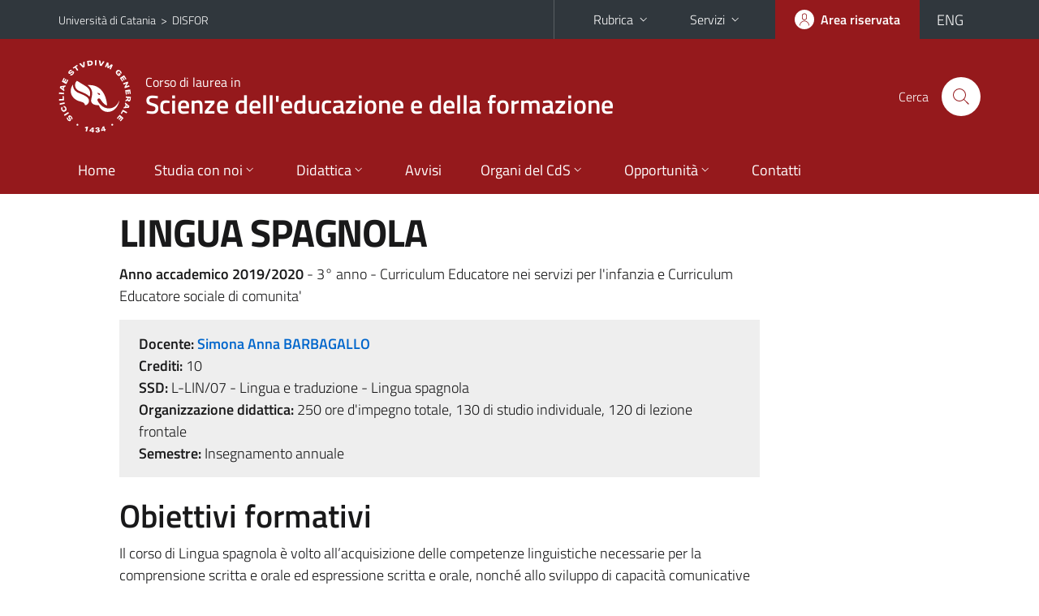

--- FILE ---
content_type: text/html; charset=utf-8
request_url: https://www.disfor.unict.it/corsi/l-19/insegnamenti/?cod=13087
body_size: 9028
content:
<!DOCTYPE html>
<html lang="it">
<head>
<meta charset="utf-8">
<title>Scheda insegnamento | Corso di laurea in Scienze dell'educazione e della formazione</title>
<meta name="viewport" content="width=device-width,initial-scale=1,shrink-to-fit=no">
<meta name="Generator" content="Drupal 7 (http://drupal.org)">
<link rel="shortcut icon" href="https://www.disfor.unict.it/sites/all/themes/id_theme_sd/favicon.ico" type="image/vnd.microsoft.icon">
<link href="/bootstrap-italia/css/bootstrap-italia.min.css" rel="stylesheet">
<link type="text/css" rel="stylesheet" href="https://www.disfor.unict.it/sites/default/files/css/css_xE-rWrJf-fncB6ztZfd2huxqgxu4WO-qwma6Xer30m4.css" media="all">
<link type="text/css" rel="stylesheet" href="https://www.disfor.unict.it/sites/default/files/css/css_v36jP4i-X7LgqMTemAhd_LCPFXJMU012F9AxUVYRRBM.css" media="all">
<link type="text/css" rel="stylesheet" href="https://www.disfor.unict.it/sites/default/files/css/css_BF99cDzkmTH0X-fs8lkJDOZ9QbaHZTl5GIREm5evAfw.css" media="all">
<style type="text/css" media="all">
<!--/*--><![CDATA[/*><!--*/
.skiplinks{background-color:#fff}#menu-di-servizio .dropdown-menu,.it-header-slim-right-zone .dropdown-menu{z-index:9999}#menu-servizi{z-index:1001}#nav10.navbar-collapsable{z-index:1000!important}#nav10.navbar-collapsable .close-div{background-color:transparent}
.unict-bordeaux .it-header-slim-wrapper .btn-full,.unict-bordeaux .it-header-center-wrapper,.unict-bordeaux .back-to-top,.unict-bordeaux .btn-primary,.unict-bordeaux #home-sd h2{background-color:#95191c}.unict-bordeaux .bg-primary{background-color:#95191c!important}.unict-bordeaux .text-primary{color:#95191c!important}.unict-bordeaux .it-header-slim-wrapper .btn-full:hover,.unict-bordeaux .btn-primary:hover,.unict-bordeaux .back-to-top:hover{background-color:#800;color:#fff!important}.unict-bordeaux .it-header-slim-wrapper .btn-full:active,.unict-bordeaux .btn-primary:active{background-color:#700!important}.unict-bordeaux .it-header-slim-wrapper .btn-full .icon-primary,.unict-bordeaux .it-header-center-wrapper .it-header-center-content-wrapper .it-search-wrapper a.rounded-icon svg,.unict-bordeaux .btn-primary .icon-primary{fill:#95191c!important}.unict-bordeaux .it-footer-main{background-color:#700}.unict-bordeaux .it-footer-small-prints{background-color:#211212}@media(min-width:992px){.unict-bordeaux .it-header-navbar-wrapper{background-color:#95191c}}@media(max-width:991px){.unict-bordeaux .it-header-center-wrapper .it-header-center-content-wrapper .it-search-wrapper a.rounded-icon svg{fill:#fff!important}.unict-bordeaux .it-header-slim-wrapper .btn-full,.unict-bordeaux .it-header-slim-wrapper .btn-full:hover{background-color:transparent}.unict-bordeaux .it-nav-wrapper .navbar .navbar-collapsable .navbar-nav li a.nav-link{color:#95191c}.unict-bordeaux .it-nav-wrapper .navbar .navbar-collapsable .navbar-nav li a.nav-link.active{border-left-color:#95191c}.unict-bordeaux #it-main-menu .nav-item svg{fill:#95191c}}

/*]]>*/-->
</style>
<link type="text/css" rel="stylesheet" href="https://www.disfor.unict.it/sites/default/files/css/css_QgE7281FEOkrWeTNv4ub8esodNXZsEmlIJXPOBl7PNU.css" media="all">
<script type="text/javascript" src="//code.jquery.com/jquery-2.2.4.min.js"></script>
<script type="text/javascript">
<!--//--><![CDATA[//><!--
window.jQuery || document.write("<script src='/sites/all/modules/jquery_update/replace/jquery/2.2/jquery.min.js'>\x3C/script>")
//--><!]]>
</script>
<script type="text/javascript" src="https://www.disfor.unict.it/misc/jquery-extend-3.4.0.js?v=2.2.4"></script>
<script type="text/javascript" src="https://www.disfor.unict.it/misc/jquery-html-prefilter-3.5.0-backport.js?v=2.2.4"></script>
<script type="text/javascript" src="https://www.disfor.unict.it/misc/jquery.once.js?v=1.2"></script>
<script type="text/javascript" src="https://www.disfor.unict.it/misc/drupal.js?t36u8u"></script>
<script type="text/javascript" src="https://www.disfor.unict.it/sites/all/modules/jquery_update/js/jquery_browser.js?v=0.0.1"></script>
<script type="text/javascript" src="https://www.disfor.unict.it/misc/form-single-submit.js?v=7.103"></script>
<script type="text/javascript" src="https://www.disfor.unict.it/sites/default/files/languages/it_sO1cwHkMIxJN1NuZIhDyXVBBNt1kc850IgO-8J9exOI.js?t36u8u"></script>
<script type="text/javascript" src="https://www.disfor.unict.it/sites/all/modules/glossary/glossary_unict.js?t36u8u"></script>
<script type="text/javascript">
<!--//--><![CDATA[//><!--
jQuery.extend(Drupal.settings, {"basePath":"\/","pathPrefix":"it\/","setHasJsCookie":0,"ajaxPageState":{"theme":"id_theme_sd","theme_token":"8QeksMVOXj8Hw6lXtF8lf_qjLcp1wwtwBlsTrKFJ6HA","js":{"\/\/code.jquery.com\/jquery-2.2.4.min.js":1,"0":1,"misc\/jquery-extend-3.4.0.js":1,"misc\/jquery-html-prefilter-3.5.0-backport.js":1,"misc\/jquery.once.js":1,"misc\/drupal.js":1,"sites\/all\/modules\/jquery_update\/js\/jquery_browser.js":1,"misc\/form-single-submit.js":1,"public:\/\/languages\/it_sO1cwHkMIxJN1NuZIhDyXVBBNt1kc850IgO-8J9exOI.js":1,"sites\/all\/modules\/glossary\/glossary_unict.js":1},"css":{"modules\/system\/system.base.css":1,"modules\/system\/system.menus.css":1,"modules\/system\/system.messages.css":1,"modules\/system\/system.theme.css":1,"sites\/all\/modules\/date\/date_repeat_field\/date_repeat_field.css":1,"modules\/field\/theme\/field.css":1,"modules\/node\/node.css":1,"modules\/search\/search.css":1,"modules\/user\/user.css":1,"sites\/all\/modules\/views\/css\/views.css":1,"sites\/all\/modules\/ckeditor\/css\/ckeditor.css":1,"sites\/all\/modules\/ctools\/css\/ctools.css":1,"sites\/all\/modules\/glossary\/glossary.css":1,"0":1,"1":1,"sites\/all\/themes\/id_theme\/style.css":1,"sites\/all\/themes\/id_theme_sd\/sd.css":1}},"urlIsAjaxTrusted":{"\/it\/search\/node":true}});
//--><!]]>
</script>
</head>
<body class="html not-front not-logged-in no-sidebars page-corsi page-corsi-l-19 page-corsi-l-19-insegnamenti i18n-it sd245 unict-bordeaux cds cdsl-19 cds-scheda-insegnamento">
<div class="skiplinks"><a class="sr-only sr-only-focusable" href="#it-main" accesskey="c">Vai al contenuto principale</a><a class="sr-only sr-only-focusable" href="#it-main-menu" accesskey="n">Vai al menu di navigazione</a></div>
<header class="it-header-wrapper">
<div class="it-header-slim-wrapper">
<div class="container">
<div class="row"><div class="col-12">
<div class="it-header-slim-wrapper-content">
<span class="d-none d-lg-block navbar-brand"><a href="https://www.unict.it">Università di Catania</a> &nbsp;&gt;&nbsp; <a href="/it">DISFOR</a></span>
<div class="nav-mobile"><nav aria-label="Navigazione accessoria">
<a class="it-opener d-lg-none mr-1" href="https://www.unict.it" aria-hidden="true" tabindex="-1">Università di Catania</a><a class="it-opener d-lg-none" data-toggle="collapse" href="#menu-di-servizio" role="button" aria-expanded="false" aria-controls="menu-di-servizio" title="Apri il menu di servizio"><svg class="icon" role="img"><use href="/bootstrap-italia/svg/sprite.svg#it-expand"></use></svg></a>
<div class="link-list-wrapper collapse" id="menu-di-servizio">
<ul class="link-list border-right-0 pr-0">
<li class="dropdown"><a class="list-item dropdown-toggle" href="#" role="button" data-toggle="dropdown" aria-expanded="false">Rubrica<svg class="icon d-none d-lg-block" role="img"><use href="/bootstrap-italia/svg/sprite.svg#it-expand"></use></svg></a>
<div class="dropdown-menu"><div class="row"><div class="col-12 px-3">
<form action="https://www.unict.it/content/cerca-nella-rubrica" method="post" id="rubrica-form" accept-charset="UTF-8" class="unict-form">
<div class="container">
<div class="form-row"><label for="input-01" class="sr-only">Cerca nella rubrica per cognome</label><input required id="input-01" name="trova" type="text" class="form-control" autocomplete="family-name" placeholder="Cerca nella rubrica per cognome"></div>
<div class="form-row mt-2 mb-1"><input type="submit" class="btn btn-primary btn-xs py-1" value="CERCA"></div>
</div>
</form>
</div></div></div></li>
<li class="dropdown"><a class="list-item dropdown-toggle" href="#" role="button" data-toggle="dropdown" aria-expanded="false">Servizi<svg class="icon d-none d-lg-block" role="img"><use href="/bootstrap-italia/svg/sprite.svg#it-expand"></use></svg></a>
<div class="dropdown-menu" id="menu-servizi"><div class="row"><div class="col-12"><div class="link-list-wrapper">
<ul>
<li><a class="list-item" href="https://studenti.smartedu.unict.it" target="_blank" rel="noopener"><span>Portale studenti</span></a></li>
<li><a class="list-item" href="https://docenti.smartedu.unict.it/docenti/" target="_blank" rel="noopener"><span>Portale docenti / didattica</span></a></li>
<li><a class="list-item" href="https://afiweb.unict.it/Segreterie_FE/app_segreterie/index.html" target="_blank" rel="noopener"><span>Portale docenti / ricerca</span></a></li>
<li><a class="list-item" href="https://intranet.unict.it" target="_blank" rel="noopener"><span>Portale personale</span></a></li>
<li><a class="list-item" href="https://segreterie.smartedu.unict.it" target="_blank" rel="noopener"><span>Portale segreterie</span></a></li>
<li><a class="list-item" href="https://www.sida.unict.it" target="_blank" rel="noopener"><span>Biblioteca digitale</span></a></li>
<li><a class="list-item" href="https://webmail365.unict.it" target="_blank" rel="noopener"><span>Webmail studenti</span></a></li>
<li><a class="list-item" href="https://webmail.unict.it" target="_blank" rel="noopener"><span>Webmail docenti e personale</span></a></li>
<li><a class="list-item" href="https://studium.unict.it" target="_blank" rel="noopener"><span>E-learning / Studium</span></a></li>
<li><a class="list-item" href="https://www.unict.it/servizi/servizi-web"><span>Servizi informatici</span></a></li>
<li><a class="list-item" href="https://www.unict.it/servizi"><span><strong>Tutti i servizi</strong> &raquo;</span></a></li>
</ul>
</div></div></div></div></li>
</ul>
</div>
</nav></div>
<div class="it-header-slim-right-zone">
<a class="btn btn-icon btn-full" href="/user"><span class="rounded-icon"><svg class="icon icon-primary" role="img" aria-label="Accedi all'area riservata"><use href="/bootstrap-italia/svg/sprite.svg#it-user"></use></svg></span><span class="d-none d-lg-block">Area riservata</span></a>
<div class="nav-item"><a class="nav-link py-0" href="/en" id="lansw"><span>ENG</span></a></div>
</div>
</div>
</div></div>
</div>
</div>
<div class="it-nav-wrapper">
<div class="it-header-center-wrapper">
<div class="container">
<div class="row"><div class="col-12">
<div class="it-header-center-content-wrapper">
<div class="it-brand-wrapper"><a href="/corsi/l-19"><img src="/sites/all/themes/id_theme/unict.svg" alt="Logo UniCt" class="icon unict"><div class="it-brand-text"><h3>Corso di laurea in</h3><h2>Scienze dell'educazione e della formazione</h2></div></a></div>
<div class="it-right-zone"><div class="it-search-wrapper"><span class="d-none d-md-block">Cerca</span><a class="search-link rounded-icon" href="#" data-target="#searchModal" data-toggle="modal" aria-label="Cerca" title="Cerca"><svg class="icon" role="img"><use href="/bootstrap-italia/svg/sprite.svg#it-search"></use></svg></a></div>
</div>
</div>
</div></div>
</div>
</div>
<div class="it-header-navbar-wrapper">
<div class="container">
<div class="row"><div class="col-12">
<nav class="navbar navbar-expand-lg" aria-label="Navigazione principale">
<button class="custom-navbar-toggler" type="button" aria-controls="nav10" aria-expanded="false" aria-label="attiva / disattiva la navigazione" data-target="#nav10"><svg class="icon" role="img"><use href="/bootstrap-italia/svg/sprite.svg#it-burger"></use></svg></button>
<div class="navbar-collapsable" id="nav10">
<div class="overlay"></div>
<div class="close-div"><button class="close-menu border-0" type="button" aria-label="chiudi"><svg class="icon icon-white" role="img"><use href="/bootstrap-italia/svg/sprite.svg#it-close-big"></use></svg></button></div>
<div class="menu-wrapper" id="it-main-menu">
<ul class="navbar-nav">
<li class="nav-item"><a class="nav-link" href="/corsi/l-19">Home</a></li>
<li class="nav-item dropdown"><a class="nav-link dropdown-toggle" href="#" data-toggle="dropdown" aria-expanded="false">Studia con noi<svg class="icon icon-xs"><use href="/bootstrap-italia/svg/sprite.svg#it-expand"></use></svg></a>
<div class="dropdown-menu"><div class="link-list-wrapper"><ul class="link-list text-nowrap">
<li><a class="list-item" href="/it/corsi/l-19/presentazione-del-corso">Presentazione del corso</a></li>
<li><a class="list-item" href="/it/corsi/l-19/obiettivi-formativi">Obiettivi formativi</a></li>
<li><a class="list-item" href="/it/corsi/l-19/sbocchi-professionali">Sbocchi professionali</a></li>
<li><a class="list-item" href="/it/content/regolamenti-dei-corsi-di-laurea">Regolamento didattico</a></li>
<li><a class="list-item" href="/it/corsi/l-19/piani-di-studio">Piani di studio</a></li>
<li><a class="list-item" href="/it/corsi/l-19/scheda-unica-annuale">Scheda Unica Annuale</a></li>
<li><a class="list-item" href="/it/corsi/l-19/requisiti-di-ammissione">Requisiti di ammissione</a></li>
<li><a class="list-item" href="/it/corsi/l-19/come-iscriversi">Come iscriversi</a></li>
<li><a class="list-item" href="/it/corsi/l-19/valutazione-degli-studentidelle-studentesse">Valutazione degli studenti</a></li>
<li><a class="list-item" href="/it/corsi/l-19/obblighi-formativi-aggiuntivi">OFA</a></li>
<li><a class="list-item" href="/it/corsi/l-19/percorso-formativo">Percorso formativo</a></li>
<li><a class="list-item" href="/it/corsi/l-19/documenti-di-progettazione">Documenti di progettazione</a></li>
<li><a class="list-item" href="/content/orientamento">Orientamento e counseling</a></li>
<li><a class="list-item" href="/it/corsi/l-19/videorienta">VideOrienta</a></li>
<li><a class="list-item" href="/it/content/archivio-programmi-aa-precedenti">Programmi A.A. precedenti - Insegnamenti non attivi</a></li>
</ul></div></div></li>
<li class="nav-item d-lg-flex dropdown"><a class="nav-link dropdown-toggle" href="#" data-toggle="dropdown" aria-expanded="false">Didattica<svg class="icon icon-xs"><use href="/bootstrap-italia/svg/sprite.svg#it-expand"></use></svg></a>
<div class="dropdown-menu"><div class="link-list-wrapper"><ul class="link-list text-nowrap">
<li><a class="list-item left-icon text-nowrap" href="/corsi/l-19/orario-lezioni"><svg class="icon icon-sm icon-primary left"><use href="/bootstrap-italia/svg/sprite.svg#it-presentation"></use></svg><span>Orario delle lezioni</span></a></li>
<li><a class="list-item left-icon" href="/corsi/l-19/docenti"><img src="/sites/all/themes/id_theme_sd/docenti_primary.svg" class="icon" alt="" style="width:20px;height:20px;margin:10px 10px 10px 2px"><span>Docenti</span></a></li>
<li><a class="list-item left-icon" href="/corsi/l-19/programmi"><svg class="icon icon-sm icon-primary left"><use href="/bootstrap-italia/svg/sprite.svg#it-files"></use></svg><span>Programmi</span></a></li>
<li><a class="list-item left-icon" href="/corsi/l-19/esami"><svg class="icon icon-sm icon-primary left"><use href="/bootstrap-italia/svg/sprite.svg#it-calendar"></use></svg><span>Calendario esami</span></a></li>
</ul></div></div></li>
<li class="nav-item d-lg-flex"><a class="nav-link" href="/corsi/l-19/avvisi">Avvisi</a></li>
<li class="nav-item dropdown"><a class="nav-link dropdown-toggle" href="#" data-toggle="dropdown" aria-expanded="false">Organi del CdS<svg class="icon icon-xs"><use href="/bootstrap-italia/svg/sprite.svg#it-expand"></use></svg></a>
<div class="dropdown-menu"><div class="link-list-wrapper"><ul class="link-list text-nowrap">
<li><a class="list-item" href="/it/corsi/l-19/consiglio-del-cds">Consiglio del corso di studi</a></li>
<li><a class="list-item" href="/it/corsi/l-19/docenti-di-riferimento">Docenti di riferimento</a></li>
<li><a class="list-item" href="/it/corsi/l-19/gruppo-di-gestione-aq">Gruppo di gestione AQ</a></li>
<li><a class="list-item" href="/it/corsi/l-19/comitato-di-indirizzo-e-stakeholder">Comitato di indirizzo e Stakeholder</a></li>
<li><a class="list-item" href="/it/corsi/l-19/docenti-tutor">Docenti tutor</a></li>
<li><a class="list-item" href="/it/corsi/l-19/rappresentanti-degli-studenti-seno-al-consiglio-del-cdl">Rappresentanti studenti</a></li>
</ul></div></div></li>
<li class="nav-item dropdown"><a class="nav-link dropdown-toggle" href="#" data-toggle="dropdown" aria-expanded="false">Opportunit&agrave;<svg class="icon icon-xs"><use href="/bootstrap-italia/svg/sprite.svg#it-expand"></use></svg></a>
<div class="dropdown-menu"><div class="link-list-wrapper"><ul class="link-list text-nowrap">
<li><a class="list-item" href="/it/corsi/l-19/tirocini-e-stage">Stage e tirocini</a></li>
<li><a class="list-item" href="/content/mobilità-internazionale-erasmus">Mobilit&agrave; internazionale</a></li>
<li><a class="list-item" href="/it/corsi/l-19/eventi">Eventi</a></li>
<li><a class="list-item" href="/it/corsi/l-19/tutorato-qualificato">Tutorato qualificato</a></li>
<li><a class="list-item" href="/it/corsi/l-19/tutorato-junior-informativo-didattico-fondo-giovani">Tutorato  junior - Fondo giovani</a></li>
</ul></div></div></li>
<li class="nav-item"><a class="nav-link" href="/corsi/l-19/contatti">Contatti</a></li>
<li class="nav-item d-lg-none"><a class="nav-link" href="/">Il dipartimento</a></li>
</ul>
</div>
</div>
</nav>
</div></div>
</div>
</div>
</div>
</header>
<main id="it-main">
<section id="content">
<div class="container">
<div class="row">
<div class="offset-lg-1 col-lg-8 col-md-12 px-3 px-sm-0">
<h1>LINGUA SPAGNOLA</h1>
<b>Anno accademico 2019/2020</b> - 3&deg; anno - Curriculum Educatore nei servizi per l'infanzia e Curriculum Educatore sociale di comunita'<br>
<div class="section section-muted mt-3 mb-4 px-4 py-3">
<b>Docente:</b> <a href="/corsi/l-19/docenti/simona.anna.barbagallo" class="text-decoration-none"><b>Simona Anna BARBAGALLO</b></a><br>
<b>Crediti:</b> 10<br>
<b>SSD:</b> L-LIN/07 - Lingua e traduzione - Lingua spagnola<br>
<b>Organizzazione didattica:</b> 250 ore d'impegno totale, 130 di studio individuale, 120 di lezione frontale<br>
<b>Semestre:</b> Insegnamento annuale<br>

</div>
<h2 class="fw600">Obiettivi formativi</h2><div class="testi"><p>Il corso di Lingua spagnola &egrave; volto all&rsquo;acquisizione delle competenze linguistiche necessarie per la comprensione scritta e orale ed espressione scritta e orale, nonch&eacute; allo sviluppo di capacit&agrave; comunicative mediante lezioni teoriche ed esercitazioni pratiche mirate al raggiungimento del livello A2-B1 (MCER).</p></div><br>
<h2 class="fw600">Modalit&agrave; di svolgimento dell'insegnamento</h2><div class="testi"><p>Tradizionale.</p></div><br>
<h2 class="fw600">Prerequisiti richiesti</h2><div class="testi"><p>Conoscenza base della lingua spagnola.</p></div><br>
<h2 class="fw600">Frequenza lezioni</h2><div class="testi"><p>Vivamente consigliata per accedere alle prove in itinere e a quelle di fine corso.</p></div><br>
<h2 class="fw600">Contenuti del corso</h2><div class="testi"><p>Apprendimento della fonetica e delle strutture morfosintattiche di base integrate da letture finalizzate ad acquisire le competenze comunicative basilari comprendenti le abilit&agrave; linguistiche di comprensione e produzione scritte e orali (interazione). Particolare attenzione sar&agrave; rivolta alle analogie e differenze strutturali della lingua spagnola e italiana, nonch&eacute; agli aspetti socio-culturali della Spagna e dei paesi ispanoamericani, evidenziandone gli elementi caratteristici.</p></div><br>
<h2 class="fw600">Testi di riferimento</h2><div class="testi"><p style="text-align:left"><u><strong>Biliografia obbligatoria:</strong></u></p>

<p><strong>Castro, F.</strong>, <em>Uso de la gram&aacute;tica espa&ntilde;ola, </em>Elemental, ed. Edelsa, Madrid, 2010 (totale pp. 150, testo da utilizzare per lo studio della grammatica spagnola).</p>

<p><strong>Barbagall</strong><strong>o, S., </strong><em>El aprendizaje del espa&ntilde;ol por ital&oacute;fonos</em>, (Actas del XLI Congreso de AEPE, Universidad de M&aacute;laga), M&aacute;laga, 2006. (Documento di 12 pp. in formato pdf).</p>

<p><strong>Quesada Marco, S.,</strong> <em>Espa&ntilde;a siglo XXI.</em> Edelsa, 2016. (totale 160 pp., da utilizzare eventualmente come supporto alla comunicazione orale in lingua spagnola con il docente madrelingua.). 15 letture, a scelta dello studente, da presentare all&#39;esame orale.</p>

<p><u>Ulteriore materiale integrativo verr&agrave; forn</u><u>ito durante il corso.</u></p>

<p><u><strong>Testi di approfondimento:</strong></u></p>

<p><strong>Gonz&aacute;lez Hermoso, A., </strong><em>Conjugar.</em> <em>Verbos de Espa&ntilde;a y de Am&eacute;rica</em>, ed. Edelsa, Madrid, 2011 (testo consigliato da consultare per lo studio dei verbi).</p>

<p><strong>Barbero, J.C., Bermejo, F, San Vicente, F.</strong>, <em>Contrastiva. Grammatica della lingua spagnola. Spagnolo-Italiano</em>, ed. Clueb, Bologna, 2010 (testo consigliato da consultare per lo studio della grammatica contrastiva nella direzione spagnolo-italiano).</p>

<p><strong>Garzillo, L., S&aacute;nchez Carrera, A., </strong><em>Gram&aacute;tica por funciones</em>, Clitt, Zanichelli, Roma, 2018 (testo consigliato da consultare per lo studio della grammatica contrastiva nella direzione spagnolo-italiano mettendone in risalto le funzioni comunicative).</p>

<p style="text-align:left"><strong>Cuenca Barrero, S., San Sebasti&aacute;n, A., Mazzetti, S.,</strong><em> Nueva agenda de gram&aacute;tica. Gram&aacute;tica y l&eacute;xico</em>, Mondadori education, Milano, 2016 (testo consigliato da consultare per lo studio della grammatica contrastiva nella direzione spagnolo-italiano).</p>

<p style="text-align:left"> </p>

<p style="text-align:left"> </p>

</div><br>
<br>
<h2 class="fw600">Programmazione del corso</h2>
<div class="table-responsive-xl mb-3"><table class="table table-sm table-font-small">
<thead class="thead-light"><tr><th>&nbsp;</th><th>Argomenti</th><th>Riferimenti&nbsp;testi</th></tr></thead>
<tr><td>1</td><td cmi>Artículos, sustantivos y adjetivos: género y número</td><td>Uso p. 6&nbsp;</td></tr>
<tr><td>2</td><td cmi>Pronombres personales de objeto directo e indirecto</td><td>p. 80&nbsp;</td></tr>
<tr><td>3</td><td cmi>Verbo Ser: presente</td><td>p. 10&nbsp;</td></tr>
<tr><td>4</td><td cmi>Contraste entre Estar / Hay</td><td>p. 14&nbsp;</td></tr>
<tr><td>5</td><td cmi>Contraste entre Ser, Estar y Tener</td><td>p. 31&nbsp;</td></tr>
<tr><td>6</td><td cmi>Presente de indicativo verbos regulares -ar, -er, -ir.</td><td>p. 22&nbsp;</td></tr>
<tr><td>7</td><td cmi>Verbos reflexivos</td><td>p. 35&nbsp;</td></tr>
<tr><td>8</td><td cmi>Adjetivos y pronombres posesivos. Los demostrativos.</td><td>pp. 18; 54.&nbsp;</td></tr>
<tr><td>9</td><td cmi>Uso de las preposiciones (ampliación en aula). Uso de las preposiciones Por y Para (ampliación en aula de las oraciones finales por Uso Intermedio). Uso particular de la preposición a delante de un complemento directo de persona.</td><td>pp. 66; 71; 74.&nbsp;</td></tr>
<tr><td>10</td><td cmi>Uso de Gustar, Parecer, Doler, Pasar (algo a alguien), Quedar (bien o mal algo a alguien). </td><td>p. 50.&nbsp;</td></tr>
<tr><td>11</td><td cmi>Números: cardinales y ordenales.</td><td>p. 38.&nbsp;</td></tr>
<tr><td>12</td><td cmi>Presente de indicativo verbos irregulares (con ampliación en aula).</td><td>p. 25.&nbsp;</td></tr>
<tr><td>13</td><td cmi>Pretérito perfecto; pretérito indefinido verbos regulares e irregulares. Contraste de uso entre los dos tiempos verbales (con ampliación en aula)</td><td>pp. 92; 98; 102; 108.&nbsp;</td></tr>
<tr><td>14</td><td cmi>Imperativo afirmativo, imperativo con pronombres personales y con pronombres de objeto directo e indirecto. Imperativo negativo y morfología del presente de subjuntivo (ampliación en aula por Uso Intermedio).</td><td>pp. 112; 116; 120.&nbsp;</td></tr>
<tr><td>15</td><td cmi>Pretérito imperfecto. Pretérito pluscuamperfecto (ampliación en aula por Uso Intermedio). Contraste de uso entre pretérito imperfecto e pretérito indefinido.</td><td>pp. 123; 127.&nbsp;</td></tr>
<tr><td>16</td><td cmi>Perífrasis: estar + gerundio; ir + a + infinitivo (ampliación en aula del futuro simple verbos regulares e irregulares por Uso Intermedio); hay que + infinitivo; tener que + infinitivo; (no) se puede + infinitivo. Acabar de + infinitivo; Volver a + infinitivo; ir + gerundio; estar por/para + infinitivo (ampliación en aula).</td><td>pp. 44; 76.&nbsp;</td></tr>
<tr><td>17</td><td cmi>Los comparativos y los superlativos (ampliación en aula por Uso Intermedio)</td><td>p. 86.&nbsp;</td></tr>
<tr><td>18</td><td cmi>Adverbios de cantidad: contraste Muy/Mucho; Bueno/Buen/Bien.</td><td>p. 64&nbsp;</td></tr>
<tr><td>19</td><td cmi>Los indefinidos. Los interrogativos (adverbios/pronombres).</td><td>pp. 135; 148.&nbsp;</td></tr>
<tr><td>20</td><td cmi>Oraciones circunstanciales: condicionales, causales, temporales, adversativas (ampliación en aula de los verbos de entendimiento y que expresan deseo, necesidad y sentimiento por Uso Intermedio).</td><td>p. 140.&nbsp;</td></tr>
<tr><td>21</td><td cmi>El acoso escolar</td><td>de p.1 a p. 11. Material publicado por la docente de cátedra en Studium&nbsp;</td></tr>
<tr><td>22</td><td cmi>Ciberadicción</td><td>de p. 1 a p. 10. Material publicado por la docente de cátedra en Studium&nbsp;</td></tr>
</table></div>
<h2 class="fw600 border-bottom mb-3 py-2">Verifica dell'apprendimento</h2>
<h3 class="fw600">Modalit&agrave; di verifica dell'apprendimento</h3><div class="testi"><p style="margin-left:0px; margin-right:0px; text-align:left">L&#39;esame prevede una prova scritta e una prova orale. Le due prove si svolgeranno in due giornate distinte. L&#39;esito positivo del test scritto determina l&#39;accesso alla prova orale. Il test scritto prevede: esercizi grammaticali di completamento (huecos) e traduzione di frasi dall&#39;italiano allo spagnolo.</p>

<p style="margin-left:0px; margin-right:0px; text-align:left">L&#39;esame orale prevede lettura e conversazione in lingua spagnola, atta ad accertare le competenze linguistiche acquisite.</p>

<p><br />
 </p></div><br>
<h3 class="fw600">Esempi di domande e/o esercizi frequenti</h3><div class="testi"><p style="margin-left:0px; margin-right:0px; text-align:left">Prueba escrita: Complete las siguientes frases con sentido l&oacute;gico y gramatical; conjugue el verbo entre par&eacute;ntesis en la forma adecuada; traduzca las siguientes frases, ej.: Ieri sera sono andata al cinema con Marco e abbiamo visto un film molto interessante. </p>

<p style="margin-left:0px; margin-right:0px; text-align:left">Prueba oral: Preguntas sobre las lecturas del libro <em>Espa&ntilde;a siglo XXI</em> elegidas por el estudiante; &iquest;cu&aacute;les son las formas de micromachismos m&aacute;s difundidas?</p></div><br>
<a href="/courses/l-19/course-units/?cod=13087" class="translation-link"></a>
</div>
</div>
</div>
</section>
</main>
<nav class="bottom-nav d-block d-lg-none"><ul>
<li><a href="/corsi/l-19/avvisi"><svg class="icon"><use href="/bootstrap-italia/svg/sprite.svg#it-horn"></use></svg><span class="bottom-nav-label">Avvisi</span></a></li>
<li><a href="/corsi/l-19/orario-lezioni"><svg class="icon"><use href="/bootstrap-italia/svg/sprite.svg#it-presentation"></use></svg><span class="bottom-nav-label">Lezioni</span></a></li>
<li><a href="/corsi/l-19/docenti"><img src="/sites/all/themes/id_theme_sd/docenti.svg" class="icon" alt="" style="width:28px;height:28px;margin:2px 0"><span class="bottom-nav-label">Docenti</span></a></li>
<li><a href="/corsi/l-19/programmi"><svg class="icon"><use href="/bootstrap-italia/svg/sprite.svg#it-files"></use></svg><span class="bottom-nav-label">Programmi</span></a></li>
<li><a href="/corsi/l-19/esami"><svg class="icon"><use href="/bootstrap-italia/svg/sprite.svg#it-calendar"></use></svg><span class="bottom-nav-label">Esami</span></a></li>
</ul></nav>
<footer class="it-footer">
<div class="it-footer-main">
<div class="container">
<section><div class="row clearfix"><div class="col-sm-12"><div class="it-brand-wrapper"><a href="/it"><img src="/sites/all/themes/id_theme/monogramma.svg" class="icon monogramma_icon" alt="Monogramma UniCt"><div class="it-brand-text unict_monogramma"><h3>Dipartimento di</h3><h2>Scienze della Formazione</h2></div></a></div></div></div></section>
<section>
<div class="row">
<div class="col-md-4 col-sm-6 pb-2">
<div id="block-block-47" class="block block-block">
<h3>Dove siamo</h3>

<div class="content">
 <p>Via Teatro Greco, 84<br>
95124 - Catania</p>
 
</div>
</div>
</div>
<div class="col-md-4 col-sm-6 pb-2">
<div id="block-block-48" class="block block-block">
<h3>Contatti</h3>

<div class="content">
 <p>Telefono +39 095 7466377<br>
<a href="mailto:disfor@unict.it">disfor@unict.it</a></p>
 
</div>
</div>
</div>
<div class="col-md-4 col-sm-6 pb-2">
<h3>Seguici&nbsp;su</h3>
<ul class="list-inline text-left social"><li class="list-inline-item pb-2"><a class="p-1" href="/it/content/seguici-su-facebook"><svg class="icon icon-sm icon-white align-top" aria-label="Facebook"><use href="/bootstrap-italia/svg/sprite.svg#it-facebook"></use></svg></a></li><li class="list-inline-item pb-2"><a class="p-1" href="https://twitter.com/DisforUnict"><svg class="icon icon-sm icon-white align-top" aria-label="Twitter"><use href="/bootstrap-italia/svg/sprite.svg#it-twitter"></use></svg></a></li><li class="list-inline-item pb-2"><a class="p-1" href="https://www.youtube.com/channel/UCPH3l5VdBJDdCGnaZFT-GGg"><svg class="icon icon-sm icon-white align-top" aria-label="YouTube"><use href="/bootstrap-italia/svg/sprite.svg#it-youtube"></use></svg></a></li><li class="list-inline-item pb-2"><a class="p-1" href="https://t.me/s/disfornews"><svg class="icon icon-sm icon-white align-top" aria-label="Telegram"><use href="/bootstrap-italia/svg/sprite.svg#it-telegram"></use></svg></a></li></ul>
</div></div>
</section>
</div>
</div>
<div class="it-footer-small-prints clearfix">
<div class="container">
<h3 class="sr-only">Link e informazioni utili</h3>
<div class="region region-footer-link">
<div id="block-block-46" class="block block-block">

<div class="content">
 <ul class="it-footer-small-prints-list list-inline mb-0 d-flex flex-column flex-md-row">
	<li><a href="/content/privacy">Privacy</a></li>
	<li><a href="/content/note-legali">Note legali</a></li>
	<li><a href="/content/accessibilità">Accessibilità</a></li>
	<li><a href="/stats">Dati di monitoraggio</a></li>
	<li><a href="/sitemap">Mappa del sito</a></li>
</ul>
 
</div>
</div>
</div>
</div>
</div>
</footer>
<div class="modal fade show" id="searchModal" tabindex="-1" role="dialog" aria-labelledby="cerca-nel-sito" aria-modal="true">
<div class="modal-dialog"><div class="modal-content p-3">
<div class="container"><div class="row"><button class="close mr-3" type="button" data-dismiss="modal" aria-label="Chiudi"><svg class="icon" role="img"><use href="/bootstrap-italia/svg/sprite.svg#it-arrow-left"></use></svg></button><h2 class="modal-title" id="cerca-nel-sito">Cerca nel sito</h2></div></div>
<form class="search-form" action="/it/search/node" method="post" id="search-form" accept-charset="UTF-8"><div><div class="container"><div class="form-row mt-2 mb-4">
  <label for="edit-keys" class="d-none">Termini da ricercare</label>
 <input required type="text" id="edit-keys" name="keys" value="" size="40" maxlength="255" class="form-control" placeholder="Inserisci qui i termini da ricercare">
</div>
<input type="submit" id="edit-submit" name="op" value="Cerca" class="form-submit"></div><input type="hidden" aria-label="" name="form_build_id" value="form-JSTUh_swTCZcYOwopHJ6a7rGwqunyBYXrGSf4H5fg5c">
<input type="hidden" aria-label="" name="form_id" value="search_form">
</div></form>
</div></div>
</div>
<a href="#" aria-hidden="true" data-attribute="back-to-top" class="back-to-top shadow d-print-none"><svg class="icon icon-light" aria-label="Vai a inizio pagina"><use href="/bootstrap-italia/svg/sprite.svg#it-arrow-up"></use></svg></a>
<script>window.__PUBLIC_PATH__ = "/bootstrap-italia/fonts"</script>
<script src="/bootstrap-italia/js/bootstrap-italia.bundle.min.js"></script>
<script type="text/javascript">
$(function(){var e=$('.translation-link' ).last();if(e.length){$('#lansw').attr('href',e.attr('href'));}});
</script>
</body>
</html>

--- FILE ---
content_type: text/css
request_url: https://www.disfor.unict.it/sites/default/files/css/css_BF99cDzkmTH0X-fs8lkJDOZ9QbaHZTl5GIREm5evAfw.css
body_size: 1100
content:
.ctools-locked{color:red;border:1px solid red;padding:1em;}.ctools-owns-lock{background:#ffffdd none repeat scroll 0 0;border:1px solid #f0c020;padding:1em;}a.ctools-ajaxing,input.ctools-ajaxing,button.ctools-ajaxing,select.ctools-ajaxing{padding-right:18px !important;background:url(/sites/all/modules/ctools/images/status-active.gif) right center no-repeat;}div.ctools-ajaxing{float:left;width:18px;background:url(/sites/all/modules/ctools/images/status-active.gif) center center no-repeat;}
abbr.glossary-indicator,acronym.glossary-indicator,sup.glossary-indicator,span.glossary-indicator,a.glossary-indicator,a.glossary-icon,dfn.glossary-indicator,img.glossary-indicator{cursor:help;}span.glossary-term{text-decoration:none;border-bottom:1px dotted;cursor:help;}a.glossary-term{text-decoration:none;border-bottom:1px dotted #080;color:#080;cursor:help;}dl.glossary-list > dt{font-weight:bold;}dl.glossary-list > dd{font-weight:normal;font-size:75%;margin-left:15px;}dl.glossary-list dt.depth1{padding-left:10px;}dl.glossary-list dt.depth2{padding-left:20px;}dl.glossary-list dt.depth3{padding-left:30px;}.glossary-list dt{padding-top:7px;clear:both;}td.glossary-list-description{padding-left:1em !important;font-style:italic;font-size:90%;}a.glossary-edit-term{font-size:75%;font-weight:normal;margin-left:2.0em;}a.glossary-search-term{font-size:75%;font-weight:normal;margin-left:2.0em;}p.glossary-description{margin:0px 2.0em 0.5em 2.0em;text-indent:0;}div.glossary-letter{clear:both;text-align:center;font-size:150%;font-weight:bold;text-transform:uppercase;}.glossary-synonyms{font-style:italic;color:#888888;margin-left:1em;}.glossary-related{font-style:italic;color:green;margin-left:6px;}.glossary-related a{text-decoration:underline;color:green;}.glossary-related a:visited{text-decoration:underline;color:green;}.glossary-related a:link{text-decoration:underline;color:green;}.glossary-links{text-align:center;background-color:#eeeeff;color:#888888;}.glossary-links a{font-size:140%;text-transform:uppercase;}.glossary-alphabar-instructions{font-size:89%;font-style:italic;}.glossary-admin-links{clear:both;margin:0.5em 0 0 3.0em;}.glossary-admin-links li a{padding:5px;}.glossary-list dt img{float:left;}.glossary-list .taxonomy_image_wrapper{width:70px;float:left;}a.clicktip_target{font-style:normal;}span.clicktip_target{font-style:normal;}html > body .hovertip_wrap3{background-color:#ffdab9;border:3px outset #d2691e;}.hovertip h2{margin:0;padding:0;background-color:#D2691E;color:#ffffff;}a.hovertip_target{font-style:normal;border-bottom:3px double #992222;}span.hovertip_target{font-style:normal;border-bottom:3px double #992222;}.glossary_radios .form-radios{margin-top:0;}.glossary_radios .form-item{margin-top:0;margin-bottom:0;}.glossary_checkboxes .form-checkboxes{margin-top:0;}.glossary_checkboxes .form-item{margin-top:0;margin-bottom:0;}.glossary_radios label.option{margin-right:1em;border:1px dotted #666666;padding:0 4px 1px 0;}.glossary_radios .form-item .description{clear:both;}.glossary_checkboxes label.option{margin-right:1em;float:left;padding:0 4px 1px 0;}.glossary_checkboxes .form-item .description{clear:both;}.glossary-detailed{}.glossary-detailed h2{margin-left:10px;}.glossary-detailed legend{text-indent:0;}.glossary-detailed-link{font-size:89%;text-indent:2em;}.glossary-interval .description{display:block;}.block-glossary{font-size:89%;}.glossary-block-term-name{font-weight:bold;font-size:110%;text-align:center;}span.hovertip img{text-align:left;margin-right:5px;}#glossary-filter-form .form-inline .form-type-radio,#glossary-filter-form .form-inline .form-type-checkbox{margin-right:1em;}#glossary-filter-form{}


--- FILE ---
content_type: text/css
request_url: https://www.disfor.unict.it/sites/default/files/css/css_QgE7281FEOkrWeTNv4ub8esodNXZsEmlIJXPOBl7PNU.css
body_size: 3902
content:
:focus:not(.focus--mouse){border-color:#f90!important;box-shadow:0 0 0 2px #f90}.it-header-slim-wrapper .btn-full,.it-header-center-wrapper,.back-to-top{background-color:#0078bd}.it-header-slim-wrapper .btn-full:hover{background-color:#006caa}.it-header-slim-wrapper .btn-full:focus{outline:2px solid #f90}.it-header-slim-wrapper .btn-full .icon-primary,.it-header-center-wrapper .it-header-center-content-wrapper .it-search-wrapper a.rounded-icon svg{fill:#0078bd!important}@media(min-width:992px){.it-header-navbar-wrapper{background-color:#0078bd}}hr{border:0;border-top:1px solid #666;clear:both}select{border:none;border-bottom:1px solid #5c6f82;border-radius:0;padding:.375rem 27px .375rem .5rem;outline:0;height:2.5rem;width:100%;box-shadow:none;transition:.2s ease-out;font-weight:700;color:#17324d;-moz-appearance:none;-webkit-appearance:none;appearance:none;background:#fff url('data:image/svg+xml;utf-8,<svg xmlns="http://www.w3.org/2000/svg" width="24" height="24"><path d="M7 10l5 5 5-5z"/><path d="M0 0h24v24H0z" fill="none"/></svg>') no-repeat 99% 50%}.section.section-muted{background-color:#eee}.cas-link,.uncas-link{border-top:1px solid #ccc;margin:2em 0!important;padding-top:1em!important}.img-fluid{height:auto!important}.callout .callout-title svg{fill:#5b6f82;margin-right:0.444rem}.callout.success .callout-title svg{fill:#008758}.callout.warning .callout-title svg{fill:#a66300}.callout.danger .callout-title svg{fill:#d9364f}.callout.important .callout-title svg{fill:#008053}.callout.note .callout-title svg{fill:#004080}.callout div.callout-big-text p{font-weight:700;font-size:1.111rem}.callout.callout-more .callout-title div{border-bottom:2px solid #19191a;margin-top:-0.111rem;padding-bottom:0.1rem;display:inline-block;vertical-align:middle!important}.callout.callout-more.success .callout-title div{border-color:#008758}.callout.callout-more.warning .callout-title div{border-color:#a66300}.callout.callout-more.danger .callout-title div{border-color:#d9364f}.callout.callout-more.important .callout-title div{border-color:#008053}.callout.callout-more.note .callout-title div{border-color:#004080}.callout.callout-more .collapse-header button{border-top:0;padding-top:0}#lansw{min-width:75px;text-align:center}#toolbar{height:auto;-webkit-box-sizing:content-box;box-sizing:content-box}#toolbar.toolbar:before,.it-footer-small-prints.clearfix:after{content:none}.it-header-wrapper .it-nav-wrapper .it-brand-wrapper{margin-left:-3px;padding-left:0}@media(max-width:670px),(min-width:767px) and (max-width:800px){.it-header-wrapper .it-nav-wrapper .it-brand-wrapper{padding-left:35px}}.it-footer-main .it-brand-wrapper{padding:32px 0 16px}.it-header-wrapper .it-nav-wrapper .it-brand-wrapper a .icon.unict{height:90px;width:auto}.it-header-wrapper .it-nav-wrapper .it-brand-wrapper a .no-brand-text,.it-footer-main .it-brand-wrapper a .no-brand-text{height:60px;width:auto}.it-small-header .it-header-center-content-wrapper .it-brand-wrapper a .no-brand-text{height:45px}.it-header-slim-wrapper{background-color:#30373d}.it-header-slim-wrapper .it-header-slim-wrapper-content .nav-mobile a.it-opener{display:inline-block}.it-header-slim-wrapper .it-header-slim-wrapper-content .nav-mobile ul.link-list a{font-size:.889em;text-transform:none;text-decoration:none}#menu-servizi a span{line-height:200%}#it-main{margin:1em 0}.breadcrumb{margin-bottom:0}.region-sidebar-first .block-block .content,.region-sidebar-first .block-block .view-content{padding-left:24px}.region-sidebar-first .sidebar-wrapper.it-line-left-side{padding-bottom:1px}.sidebar-wrapper .sidebar-linklist-wrapper .link-list-wrapper ul li a,.sidebar-wrapper .sidebar-linklist-wrapper .link-list-wrapper ul.link-sublist li a{padding-top:.5em;padding-bottom:.5em;line-height:1.35rem}.it-header-slim-wrapper .it-header-slim-wrapper-content .nav-mobile .dropdown-menu ul a{padding-top:0;padding-bottom:0;white-space:nowrap}#it-share{clear:both;padding-top:1em}#it-share .btn-icon span{margin-right:.2em}.it-footer-main{background-color:#036}.it-footer-main h3{font-size:1em;text-transform:uppercase}.it-footer-main a{color:#fff}.it-footer-main a,.it-footer-small-prints a,.view .views-field-title a,#content .container li a,.item-list .pager li a,.link-no-underline a{text-decoration:none}.it-footer-main a:hover,.it-footer-small-prints a:hover,.view .views-field-title a:hover,#content .container li a:hover{text-decoration:underline!important}.it-footer-main ul.footer-list{list-style-type:none;padding:0}.it-footer-main ul.footer-list a{line-height:2em}.it-footer-small-prints{background-color:#001a33;color:#fff;font-size:15px}.unict_monogramma{border-left:1px solid #fff;padding:4px 0 4px 12px}.monogramma_black{border-color:#111}.monogramma_icon{margin-left:-6px}.callout{max-width:100%}.callout.warning{background-color:transparent;background-image:none}#searchModal .modal-dialog{width:100%;max-width:100%;height:100%;margin:0}#searchModal .modal-dialog .modal-content{height:100%;overflow-y:auto}#cerca-nel-sito{color:#555}#block-system-main #search-form label,#user-login .form-type-password label{width:auto!important}#block-system-main #search-form #edit-submit{margin:1em 0 2em}.search-results{padding-inline-start:20px}.search-results li{border-bottom:1px solid #ccc;margin-bottom:1em}.search-results .search-snippet-info{padding-left:0}article .content ul.links.inline{display:none}.pagination-wrapper svg.first-page{margin-right:-25px}.pagination-wrapper svg.last-page{margin-left:-25px}@media(min-width:1200px){.it-footer-main h3{font-size:1.05em;font-weight:700}.it-footer-main a,.it-footer-small-prints a{font-weight:600;opacity:.95}.it-footer-main a:hover,.it-footer-small-prints a:hover{font-weight:600;opacity:1}}@media(min-width:992px){.margin-right-zone{margin-right:75px}.it-header-center-wrapper{height:135px}.it-header-wrapper .it-nav-wrapper .it-brand-wrapper a .icon.unict{height:155px}.it-header-wrapper .it-nav-wrapper .it-brand-wrapper a .no-brand-text{height:100px}.it-small-header .it-header-center-content-wrapper .it-brand-wrapper a .no-brand-text{height:85px}.it-header-slim-wrapper .it-header-slim-wrapper-content .nav-mobile ul.link-list a{padding-top:6px}.it-header-slim-wrapper .it-header-slim-wrapper-content .nav-mobile ul.link-list a:hover .icon{fill:#fff}}@media(max-width:991px){.margin-right-zone{margin-right:-7px}.it-header-center-wrapper .it-header-center-content-wrapper .it-search-wrapper a.rounded-icon svg{fill:#fff!important}.it-header-slim-wrapper .btn-full,.it-header-slim-wrapper .btn-full:hover{background-color:transparent}}@media(min-width:768px){.region-sidebar-first .sidebar-wrapper.it-line-left-side{border-left-width:2px}.region-sidebar-first ul.menu li{margin:0}.region-sidebar-first ul.menu li a{padding-left:32px}.region-sidebar-first ul.menu > li > a.list-item.active{border-left:2px solid #1f5c99;margin-left:-2px}}.region-sidebar-first form#ctools-jump-menu,.region-sidebar-first form#ctools-jump-menu--2{padding:0 0 2em 24px}@media(max-width:767px){.region-sidebar-first{border-top:2px solid #d9dadb;margin-top:1em}.region-sidebar-first .it-line-left-side{border-left:0}.region-sidebar-first form#ctools-jump-menu,.region-sidebar-first form#ctools-jump-menu--2{padding-right:24px}}.icon-fix{padding:1px}section#content .rtejustify{text-align:left}.table-caption-side-top caption{caption-side:top;font-size:1.2em;font-weight:600;line-height:1.35;padding-bottom:.2em}.table-va-top th,.table-va-top td{vertical-align:top!important}.table-font-small th,.table-font-small td{font-size:.9em}.table-th-rounded tr th{border-bottom:none}.table-th-rounded tr th:first-child{border-top-left-radius:3px;border-bottom-left-radius:3px}.table-th-rounded tr th:last-child{border-top-right-radius:3px;border-bottom-right-radius:3px}.table-th-rounded tbody{border-top:none}.footer-not-ul{padding:1.5rem 1rem}.flexslider{border:0}.flex-direction-nav a:before{font-size:33px}#rubrica-form{min-width:275px}.views-exposed-form{background-color:#e3e3e3;border-radius:3px;margin:0 0 1.5em;padding:5px 1em}.views-exposed-form .views-exposed-widget .form-submit{margin-top:2em;padding:0.375rem 0.5rem}.node-teaser{border-top:1px solid #ccc;padding:1em 0 1.5em}.node-teaser h2{font-size:1.5rem}.view .views-table thead th.views-field{line-height:1.35em}@media(max-width:575px){#rubrica-form{min-width:250px}.margin-right-zone{margin-right:0}}
.region-after-header{max-width:1184px;margin:0 auto 2em}#home-sd .region-after-header{margin:28px 0 0}#home-sd h2,#home-sd h3{font-size:1em;font-weight:600;margin-bottom:3px}#home-sd h2{background-color:#0078bd;border-radius:3px;color:#fff;margin:4px 0 0.7em;padding:5px 9px}@media(max-width:575px){.it-header-center-wrapper .it-header-center-content-wrapper .it-brand-wrapper a h2{font-size:1.15em}.region-after-header{margin-bottom:0}#home-sd .region-after-header{margin:0}}.theme-default .nivoSlider{box-shadow:none;-webkit-box-shadow:none;-moz-box-shadow:none}#slider,img.slide,.nivo-slice img{height:auto!important}.nivo-title{display:none!important}.nivo-caption{width:auto;max-width:576px;right:0;left:auto;font-size:.8em;text-align:right}@media(min-width:1200px){.region-after-header{margin-top:1.5em}}.it-footer-main .it-brand-wrapper{padding:32px 0 22px}section#content table{margin:.3em 0 1em;width:100%;border:0;border-collapse:collapse}section#content tr{padding:5px}section#content td{padding:5px 9px;border:0;border-bottom:1px solid #ddd}section#content td p,.card-body p,.table-ul-no-margin-bottom ul{margin-bottom:0}section#content img{max-width:100%;height:auto!important}section#content .rtejustify{text-align:left}.table th.rtecenter,.table td.rtecenter{text-align:center}.card .card-body .category-top{margin-bottom:.6em}.card-body .card-title{margin-bottom:.7em!important}.card-body .card-signature{margin-top:.7em}dl.ckeditor-tabber dt{height:100%}.ckeditor-accordion-container > dl dt:not(.active) > a,.unict_headings h2,.unict_headings h3,.page-gallery .view-gallery h3{font-weight:400}.ckeditor-accordion-container > dl dt.active > a{background-color:#fff;color:#06c;border:0}.ckeditor-accordion-container > dl dd.active{border-bottom:1px solid #999}.ckeditor-accordion-container > dl dt > a{background-color:#fff;color:#06c;border-bottom-color:#999;padding:1em 15px 1em 50px;text-decoration:none}.ckeditor-accordion-container > dl dt > a:hover{background-color:#fff;text-decoration:underline}.ckeditor-accordion-container > dl{position:relative;border:0}.ckeditor-accordion-container > dl dt > .ckeditor-accordion-toggle:before,.ckeditor-accordion-container > dl dt > .ckeditor-accordion-toggle:after{background:#06c}.ckeditor-accordion-container > dl dd:last-child.active{border-bottom:0}@media(max-width:991px){.it-header-center-wrapper{height:auto}.it-header-center-wrapper .it-brand-text{padding-top:9px;padding-bottom:9px}.cds .bottom-nav{z-index:3}.cds .it-footer{margin-bottom:64px}.cds .back-to-top{bottom:80px}}@media(max-width:335px){.cds .bottom-nav .icon{width:26px;height:26px}}@media print{.cds .bottom-nav,.cds-scheda-insegnamento .it-header-slim-wrapper .it-header-slim-wrapper-content .it-header-slim-right-zone,.cds-scheda-insegnamento .it-header-navbar-wrapper,.cds-scheda-insegnamento .it-header-center-wrapper .it-brand-wrapper img,.cds-scheda-insegnamento .it-header-center-wrapper .it-header-center-content-wrapper .it-right-zone,.cds-scheda-insegnamento .it-footer{display:none!important}.cds-scheda-insegnamento .it-header-center-wrapper{background-color:#eee!important;border-top:1px solid #19191a;border-bottom:1px solid #19191a}.cds-scheda-insegnamento .it-header-wrapper .it-nav-wrapper .it-brand-wrapper{padding-left:0}.cds-scheda-insegnamento .it-header-center-wrapper .it-header-center-content-wrapper .it-brand-wrapper a,.cds-scheda-insegnamento #it-main a{color:#111}.page-corsi #it-main .card-wrapper{border:1px solid #ccc}}.clear{clear:both}.color-dark{color:#17324d!important}.fs{font-size:.9em}.fb{font-size:1.1em}.fw600{font-weight:600!important}.page-title{font-size:2.3rem;font-weight:600;letter-spacing:0}.node-type-bando article h2.fw600{font-size:1.85rem}.role{line-height:1.35em}.card-body .region-contatti p,.testi{margin-bottom:1em}.page-corsi .testi p,.page-courses .testi p{margin-bottom:.25em}.wrapper-a-decoration-none a,.table-a-decoration-none a,.field-name-field-documenti a,.field-name-field-documenti-riservati a,.field-name-field-link a{text-decoration:none}.wrapper-a-decoration-none a:hover,.table-a-decoration-none a:hover{text-decoration:underline}.view-with-thumb .views-row{border-top:1px solid #ccc;padding-top:1.45em;overflow:auto}.view-with-thumb .views-row:last-child{border-bottom:1px solid #ccc;margin-bottom:1.45em}.view-with-thumb .field-image{float:left;margin:0 12px 1.45em 0}.view-with-thumb .field-occhiello{font-size:.8em;font-weight:400;color:#666;margin-top:-2px}.view-with-thumb .field-title{font-size:1.1em;font-weight:600;line-height:1.2em}.field-name-field-documenti .field-item,.field-name-field-documenti-riservati .field-item,.field-name-field-link .field-item{border-bottom:1px solid #ddd;padding:.5em 0}.field-name-field-documenti .field-item:last-child,.field-name-field-documenti-riservati .field-item:last-child,.field-name-field-link .field-item:last-child{border-bottom:0}.field-name-field-documenti img.file-icon,.field-name-field-documenti-riservati img.file-icon{vertical-align:baseline}.field-name-field-ultima-modifica{clear:both;padding-top:1em;font-size:.9em;text-align:right}.field-name-field-ultima-modifica div{float:none!important;display:inline}.field-name-field-ultima-modifica .field-label{font-weight:100}.riservato{background-color:#f2f200}.riservatoRDA{background-color:#ffd800}.page-gallery .view-gallery td{font-size:.8em;line-height:1.35em;text-align:center;width:33.3%;vertical-align:top}.page-gallery .views-view-grid img{width:100%;margin-bottom:5px}.sd251 .field-name-field-immagine-gallery{overflow:auto}.field-name-field-img-gallery img,.sd251 .field-name-field-immagine-gallery img{float:left;margin:4px}.field-name-field-altri-documenti-x-bando,.field-name-field--altri-documenti-x-bando{margin-bottom:1.5em}section#content .avatar.size-xxxl img{height:100%!important}@media(min-width:992px){.avatar.size-xxxl{width:160px;height:160px}}@media(min-width:1200px){.avatar.size-xxxl{width:175px;height:175px}}#persone td:nth-child(1){white-space:nowrap}@media(min-width:1200px){.sd235 #block-views-corsi-di-laurea-block h3,.sd239 #block-views-corsi-di-laurea-block h3,.sd239 #block-views-corsi-di-laurea-block-1 h3,.sd251 #block-views-corsi-di-laurea-block h3,.sd255 #block-views-corsi-di-laurea-block h3,.sd270 #block-views-corsi-di-laurea-block h3{font-size:.9em}.sd235 #block-views-corsi-di-laurea-block .fs,.sd239 #block-views-corsi-di-laurea-block .fs,.sd239 #block-views-corsi-di-laurea-block-1 .fs,.sd251 #block-views-corsi-di-laurea-block .fs,.sd255 #block-views-corsi-di-laurea-block .fs,.sd270 #block-views-corsi-di-laurea-block .fs{font-size:.85em}}@media(min-width:992px){body.cdslm-41 #it-main-menu .navbar-nav li.nav-item:first-child{display:none}}@media(min-width:992px) and (max-width:1199px){body.hide_mmfc #it-main-menu .navbar-nav li.nav-item:first-child{display:none}.it-header-navbar-wrapper .navbar .navbar-collapsable .navbar-nav li a.nav-link{padding:13px 18px}body.reduce_padding_mm .it-header-navbar-wrapper .navbar .navbar-collapsable .navbar-nav li a.nav-link{padding:13px 15px}body.cdslm-41 .navbar .navbar-collapsable .navbar-nav li a.nav-link{padding:13px 12px}}
